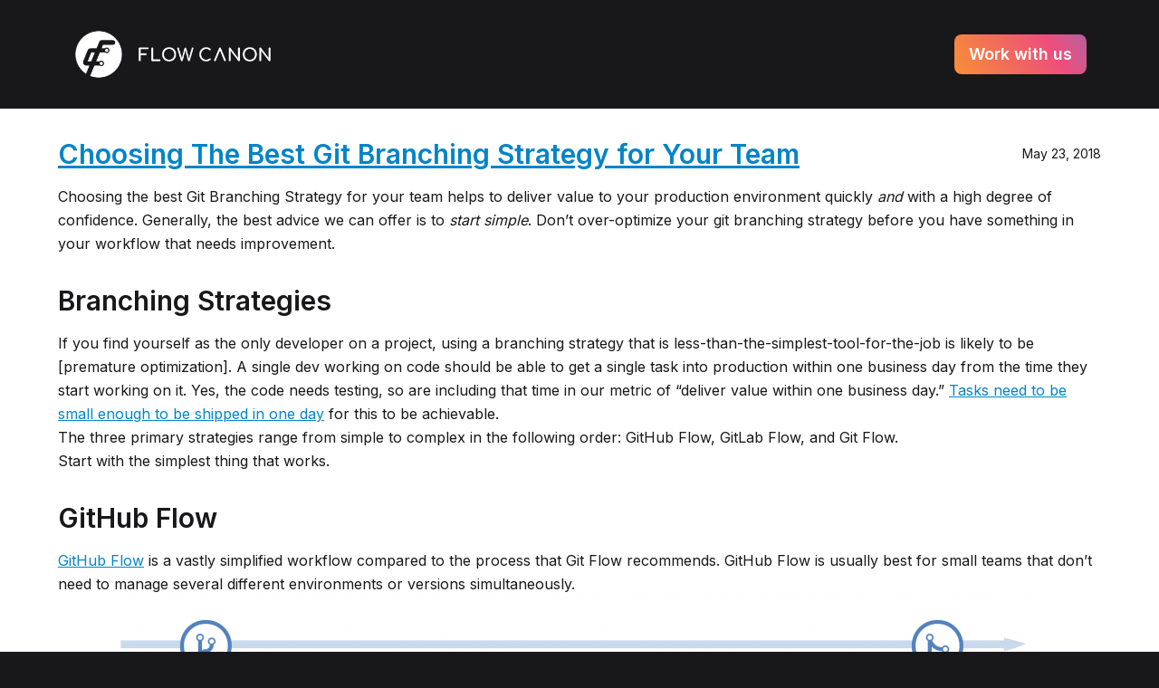

--- FILE ---
content_type: text/html; charset=utf-8
request_url: https://flowcanon.com/software/choosing-the-best-git-branching-strategy-for-your-team/
body_size: 3984
content:
<!DOCTYPE html>
<html lang="en">
<head>
  <meta charset="UTF-8" />
  <title>Choosing The Best Git Branching Strategy for Your Team | Flow Canon</title>
  <meta name="description" content="Choosing the best Git Branching Strategy for your team helps to deliver value to your production environment quickly *and* with a high degre" />
  <meta name="viewport" content="width=device-width,initial-scale=1" />

  <link rel="dns-prefetch" href="//assets.calendly.com">
  <link rel="dns-prefetch" href="//cdnjs.cloudflare.com">
  <link rel="dns-prefetch" href="//fonts.googleapis.com">
  <link rel="dns-prefetch" href="//fonts.gstatic.com">

  <link rel="apple-touch-icon" href="/static/flowcanon/blue-icon.png">
  <link rel="icon" href="/static/flowcanon/blue-icon.png" sizes="32x32">
  <link rel="icon" href="/static/flowcanon/blue-icon.png" sizes="192x192">

  <meta property="og:description" content="Choosing the best Git Branching Strategy for your team helps to deliver value to your production environment quickly *and* with a high degre" />
  <meta property="og:image" content="http://flowcanon.com/static/github-flow.png" />
  <meta property="og:image:alt" content="You just found your turn-key Django dev team" />
  <meta property="og:image:height" content="630">
  <meta property="og:image:width" content="1200">
  <meta property="og:title" content="Choosing The Best Git Branching Strategy for Your Team | Flow Canon" />
  <meta property="og:type" content="article" />
  <meta property="og:url" content="http://flowcanon.com/software/choosing-the-best-git-branching-strategy-for-your-team/" />

  <meta name="twitter:card" content="summary_large_image" />
  <meta name="twitter:creator" content="@flowcanon" />
  <meta name="twitter:description" content="Choosing the best Git Branching Strategy for your team helps to deliver value to your production environment quickly *and* with a high degre" />
  <meta name="twitter:image" content="http://flowcanon.com/static/github-flow.png" />
  <meta name="twitter:image:alt" content="You just found your turn-key Django dev team" />
  <meta name="twitter:site" content="@flowcanon" />
  <meta name="twitter:title" content="Choosing The Best Git Branching Strategy for Your Team | Flow Canon" />

  <meta name="google-site-verification" content="T4OrQXAnbqbumKHTpTOZ5-wDygNKwuSCpXO_qQiD2K4" />

  <link rel="preconnect" href="https://assets.calendly.com" crossorigin>
  <link rel="preconnect" href="https://cdnjs.cloudflare.com" crossorigin>
  <link rel="preconnect" href="https://fonts.googleapis.com" crossorigin>
  <link rel="preconnect" href="https://fonts.gstatic.com" crossorigin>
  <link rel="stylesheet" href="https://assets.calendly.com/assets/external/widget.css">
  <link rel="stylesheet" href="https://fonts.googleapis.com/css2?family=Inter:wght@400;500;600;700&display=swap">
  <link rel="stylesheet" href="https://cdnjs.cloudflare.com/ajax/libs/font-awesome/6.5.1/css/all.min.css"
    integrity="sha512-DTOQO9RWCH3ppGqcWaEA1BIZOC6xxalwEsw9c2QQeAIftl+Vegovlnee1c9QX4TctnWMn13TZye+giMm8e2LwA=="
    crossorigin="anonymous" referrerpolicy="no-referrer">

  <link href="/static/style.css?v=2.0.1.1704803258.034125" rel="stylesheet">
  <script async defer src="https://assets.calendly.com/assets/external/widget.js"></script>
  
    <script defer="" data-domain="flowcanon.com" src="https://plausible.flowcanon.com/js/script.js"></script>
  
</head>
<body class="bg-zinc-900 text-zinc-300">
  <header class="flex max-w-6xl mx-auto p-4 md:py-8 items-center justify-between">
    <a href="/">
      <img src="/static/flowcanon-white.png" class="h-10 md:h-14" alt="Flow Canon" decoding="async">
    </a>

    <a href="/#pricing" class="
      bg-rainbow bg-[length:300%] px-3 py-2 md:px-4 animate-background rounded-lg
      font-semibold text-sm md:text-lg text-nowrap text-white
    ">
      Work with us
    </a>
  </header>

  
<main class="p-8 bg-white">
  <article class="blog-post max-w-6xl mx-auto mb-8 text-zinc-900">
  <header class="flex items-center justify-between">
    <h1 class="text-3xl font-semibold">
      <a href="/software/choosing-the-best-git-branching-strategy-for-your-team/">Choosing The Best Git Branching Strategy for Your Team</a>
    </h1>
    <time class="text-sm" datetime="2018-05-23 17:42:00+00:00">May 23, 2018</time>
    
  </header>
  <div class="mt-4">
    <p>Choosing the best Git Branching Strategy for your team helps to deliver value to your production environment quickly <em>and</em> with a high degree of confidence. Generally, the best advice we can offer is to <em>start simple</em>. Don’t over-optimize your git branching strategy before you have something in your workflow that needs improvement.</p>
<h3>Branching Strategies</h3>
<p>If you find yourself as the only developer on a project, using a branching strategy that is less-than-the-simplest-tool-for-the-job is likely to be [premature optimization]. A single dev working on code should be able to get a single task into production within one business day from the time they start working on it. Yes, the code needs testing, so are including that time in our metric of “deliver value within one business day.” <a href="/software/sizing-software-work-appropriately/">Tasks need to be small enough to be shipped in one day</a> for this to be achievable.</p>
<p>The three primary strategies range from simple to complex in the following order: GitHub Flow, GitLab Flow, and Git Flow.</p>
<blockquote>
<p>Start with the simplest thing that works.</p>
</blockquote>
<h2>GitHub Flow</h2>
<p><a href="https://guides.github.com/introduction/flow/">GitHub Flow</a> is a vastly simplified workflow compared to the process that Git Flow recommends. GitHub Flow is usually best for small teams that don’t need to manage several different environments or versions simultaneously.</p>
<img src="/static/github-flow.png" class="mx-auto">
<p>GitHub Flow is trivially simple. You start from the <code>master</code> branch, checking out a new branch to do your work. When you’re ready for your work to be reviewed and merged, open a pull request to <code>master</code>.</p>
<p>Even if you’re a solo developer on a project, we still recommend you go through the process of opening a pull request, as it serves as a record of changes submitted. The work should be tested (on its feature branch), and when it is considered ready for deployment, the code is merged to <code>master</code> and deployed with due haste.</p>
<h2>GitLab Flow</h2>
<p><a href="https://docs.gitlab.com/ee/workflow/gitlab_flow.html">GitLab Flow</a> is the newest popular branching strategy. It’s great for the case where you have multiple different environments that you need to support. In GitLab Flow, <code>master</code> is still your base branch, and the code is branched from <code>master</code> when you are working on features. Additional branches are release-purposed for different environments.</p>
<img src="/static/gitlab-flow.png" class="mx-auto">
<p>Example: Perhaps you have an iOS project, so you can’t control when your production releases are made (due to Apple’s review process). In this case, you’d cut a release branch at the time you want to deploy it, and employ some <a href="/software/versioning-strategy/">versioning strategy</a> that makes sense for your team.</p>
<p>Work can continue regardless of changes from the appropriate release branch and cherry-pick those changes back into <code>master</code>. This workflow minimizes [drift] as much as you can, considering that you can’t control production releases.<br />
It’s also useful if you need to deploy a series of changes to a <code>staging</code> environment. You’d cut the <code>staging</code> branch from <code>master</code> until the QA process is complete.</p>
<p>Advantages of GitLab Flow include the workflow still being simple. <code>Master</code> is your base branch, and [you shouldn’t merge untested code to your base branch]. If there’s a problem with a release, you can handle the changes in the appropriate branch, and promulgate those changes back to <code>master</code>.</p>
<h2>Git Flow</h2>
<p><a href="https://jeffkreeftmeijer.com/git-flow/">Git Flow, the original article from 2010</a> proposed that <code>master</code> should be your production branch and that you should set the base branch to <code>development</code> to avoid confusion. While there’s nothing inherently terrible about this, due to the nature of changing the defaults, it does come along with some cognitive load for the team to consider at all times.</p>
<img src="/static/git-flow.png" class="mx-auto">
<p>In our experience, Git Flow encourages [drift between environments], since development is by definition not equal to production. We’ve seen Git Flow abused such that broken code is merged to <code>development</code> and is allowed to make roost there for weeks before deployment.</p>
<p>Advantages to Git Flow are a highly rigid process. If your paranoia level is high for a good reason, Git Flow does provide some added protection. Compared with the other branching strategies, Git Flow increases the number of hoops that developers need to jump through in order to release code to production. If you have a rigid QA process and infrequent releases, Git Flow may be right for you.</p>
<hr />
<h5>Additional resources on Git Branching Strategies and when to use them</h5>
<ul class="list-disc pl-10">
<li><a href="https://stackoverflow.com/questions/18188492/what-are-the-pros-and-cons-of-git-flow-vs-github-flow">What are the Pros and Cons of Git Flow vs. GitHub Flow</a></li>
<li><a href="https://news.ycombinator.com/item?id=9744059">Git Flow Considered Harmful</a></li>
<li><a href="https://bjurr.com/gitflow-and-when-you-should-use-it/">GitFlow and When You Should Use It</a></li>
<li><a href="https://www.nczonline.net/blog/2013/05/21/github-workflows-inside-of-a-company/">GitHub Workflows Inside of a Company</a></li>
<li><a href="https://about.gitlab.com/2016/07/27/the-11-rules-of-gitlab-flow/">The 11 Rules of GitLab Flow</a></li>
</ul>

  </div>
</article>
</main>


  <footer
    class="bg-no-repeat bg-center bg-cover bg-zinc-800 bg-blend-overlay h-96 md:h-1/4 mt-4 p-4 text-lg"
    style="background-image: url('/static/aniket-deole-296462-unsplash.jpg')"
  >
    <div class="flex flex-col sm:flex-row gap-8 max-w-6xl mx-auto p-4 md:py-8 items-center justify-between">
        <a href="/">
          <img src="/static/flowcanon-white.png" class="h-10 md:h-14" alt="Flow Canon" decoding="async">
        </a>

      <a href="/#pricing" class="
        inline-flex bg-zinc-800 border-2 border-amber-400 px-3 py-2 md:px-4 rounded-lg font-semibold text-nowrap text-white
        hover:bg-amber-400 hover:text-zinc-900
      ">
        Work with us
      </a>
    </div>

    
  </footer>
<script defer src="https://static.cloudflareinsights.com/beacon.min.js/vcd15cbe7772f49c399c6a5babf22c1241717689176015" integrity="sha512-ZpsOmlRQV6y907TI0dKBHq9Md29nnaEIPlkf84rnaERnq6zvWvPUqr2ft8M1aS28oN72PdrCzSjY4U6VaAw1EQ==" data-cf-beacon='{"version":"2024.11.0","token":"a0e98fdb3d454d32a3e4ed0cab6a5527","r":1,"server_timing":{"name":{"cfCacheStatus":true,"cfEdge":true,"cfExtPri":true,"cfL4":true,"cfOrigin":true,"cfSpeedBrain":true},"location_startswith":null}}' crossorigin="anonymous"></script>
</body>
</html>